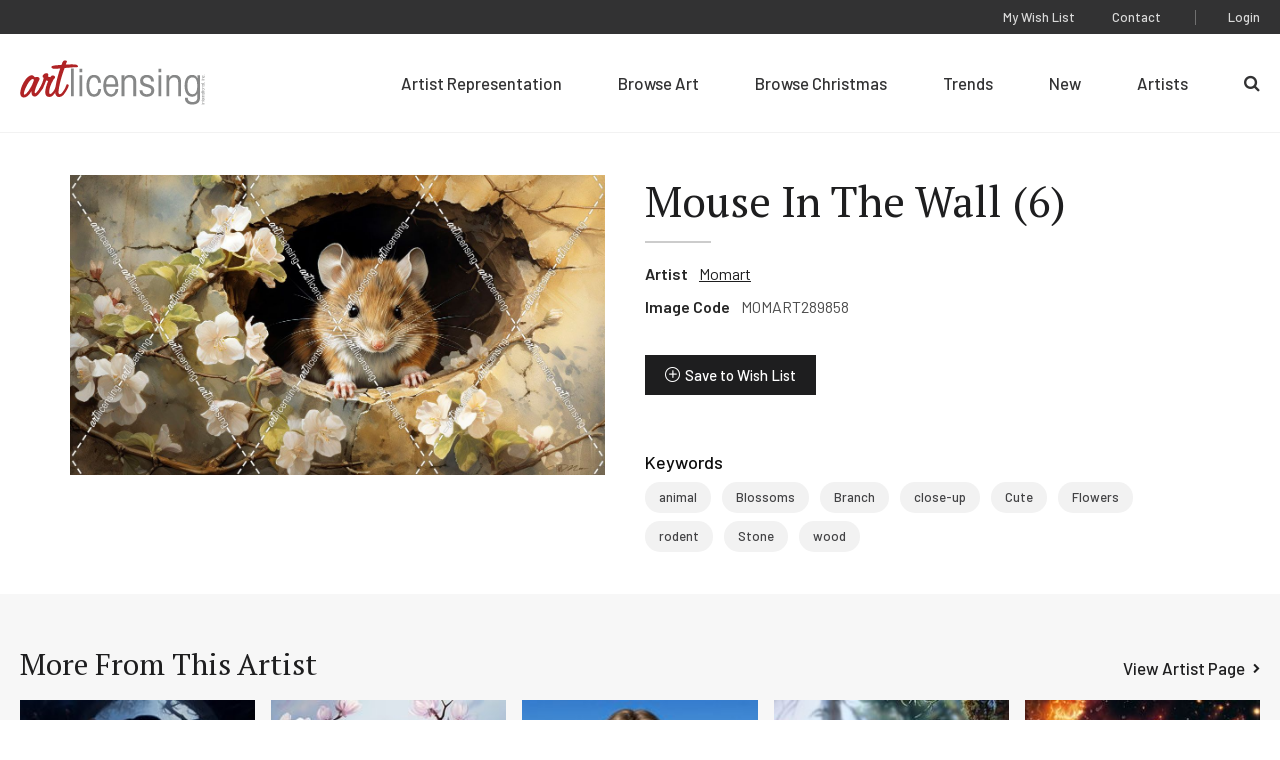

--- FILE ---
content_type: text/html; charset=utf-8
request_url: https://www.google.com/recaptcha/api2/anchor?ar=1&k=6LcQz4EdAAAAAE-L4rZq31BjdnbMecqPXptwairL&co=aHR0cHM6Ly93d3cuYXJ0bGljZW5zaW5nLmNvbTo0NDM.&hl=en&v=PoyoqOPhxBO7pBk68S4YbpHZ&size=invisible&anchor-ms=20000&execute-ms=30000&cb=5m27lts88tce
body_size: 48586
content:
<!DOCTYPE HTML><html dir="ltr" lang="en"><head><meta http-equiv="Content-Type" content="text/html; charset=UTF-8">
<meta http-equiv="X-UA-Compatible" content="IE=edge">
<title>reCAPTCHA</title>
<style type="text/css">
/* cyrillic-ext */
@font-face {
  font-family: 'Roboto';
  font-style: normal;
  font-weight: 400;
  font-stretch: 100%;
  src: url(//fonts.gstatic.com/s/roboto/v48/KFO7CnqEu92Fr1ME7kSn66aGLdTylUAMa3GUBHMdazTgWw.woff2) format('woff2');
  unicode-range: U+0460-052F, U+1C80-1C8A, U+20B4, U+2DE0-2DFF, U+A640-A69F, U+FE2E-FE2F;
}
/* cyrillic */
@font-face {
  font-family: 'Roboto';
  font-style: normal;
  font-weight: 400;
  font-stretch: 100%;
  src: url(//fonts.gstatic.com/s/roboto/v48/KFO7CnqEu92Fr1ME7kSn66aGLdTylUAMa3iUBHMdazTgWw.woff2) format('woff2');
  unicode-range: U+0301, U+0400-045F, U+0490-0491, U+04B0-04B1, U+2116;
}
/* greek-ext */
@font-face {
  font-family: 'Roboto';
  font-style: normal;
  font-weight: 400;
  font-stretch: 100%;
  src: url(//fonts.gstatic.com/s/roboto/v48/KFO7CnqEu92Fr1ME7kSn66aGLdTylUAMa3CUBHMdazTgWw.woff2) format('woff2');
  unicode-range: U+1F00-1FFF;
}
/* greek */
@font-face {
  font-family: 'Roboto';
  font-style: normal;
  font-weight: 400;
  font-stretch: 100%;
  src: url(//fonts.gstatic.com/s/roboto/v48/KFO7CnqEu92Fr1ME7kSn66aGLdTylUAMa3-UBHMdazTgWw.woff2) format('woff2');
  unicode-range: U+0370-0377, U+037A-037F, U+0384-038A, U+038C, U+038E-03A1, U+03A3-03FF;
}
/* math */
@font-face {
  font-family: 'Roboto';
  font-style: normal;
  font-weight: 400;
  font-stretch: 100%;
  src: url(//fonts.gstatic.com/s/roboto/v48/KFO7CnqEu92Fr1ME7kSn66aGLdTylUAMawCUBHMdazTgWw.woff2) format('woff2');
  unicode-range: U+0302-0303, U+0305, U+0307-0308, U+0310, U+0312, U+0315, U+031A, U+0326-0327, U+032C, U+032F-0330, U+0332-0333, U+0338, U+033A, U+0346, U+034D, U+0391-03A1, U+03A3-03A9, U+03B1-03C9, U+03D1, U+03D5-03D6, U+03F0-03F1, U+03F4-03F5, U+2016-2017, U+2034-2038, U+203C, U+2040, U+2043, U+2047, U+2050, U+2057, U+205F, U+2070-2071, U+2074-208E, U+2090-209C, U+20D0-20DC, U+20E1, U+20E5-20EF, U+2100-2112, U+2114-2115, U+2117-2121, U+2123-214F, U+2190, U+2192, U+2194-21AE, U+21B0-21E5, U+21F1-21F2, U+21F4-2211, U+2213-2214, U+2216-22FF, U+2308-230B, U+2310, U+2319, U+231C-2321, U+2336-237A, U+237C, U+2395, U+239B-23B7, U+23D0, U+23DC-23E1, U+2474-2475, U+25AF, U+25B3, U+25B7, U+25BD, U+25C1, U+25CA, U+25CC, U+25FB, U+266D-266F, U+27C0-27FF, U+2900-2AFF, U+2B0E-2B11, U+2B30-2B4C, U+2BFE, U+3030, U+FF5B, U+FF5D, U+1D400-1D7FF, U+1EE00-1EEFF;
}
/* symbols */
@font-face {
  font-family: 'Roboto';
  font-style: normal;
  font-weight: 400;
  font-stretch: 100%;
  src: url(//fonts.gstatic.com/s/roboto/v48/KFO7CnqEu92Fr1ME7kSn66aGLdTylUAMaxKUBHMdazTgWw.woff2) format('woff2');
  unicode-range: U+0001-000C, U+000E-001F, U+007F-009F, U+20DD-20E0, U+20E2-20E4, U+2150-218F, U+2190, U+2192, U+2194-2199, U+21AF, U+21E6-21F0, U+21F3, U+2218-2219, U+2299, U+22C4-22C6, U+2300-243F, U+2440-244A, U+2460-24FF, U+25A0-27BF, U+2800-28FF, U+2921-2922, U+2981, U+29BF, U+29EB, U+2B00-2BFF, U+4DC0-4DFF, U+FFF9-FFFB, U+10140-1018E, U+10190-1019C, U+101A0, U+101D0-101FD, U+102E0-102FB, U+10E60-10E7E, U+1D2C0-1D2D3, U+1D2E0-1D37F, U+1F000-1F0FF, U+1F100-1F1AD, U+1F1E6-1F1FF, U+1F30D-1F30F, U+1F315, U+1F31C, U+1F31E, U+1F320-1F32C, U+1F336, U+1F378, U+1F37D, U+1F382, U+1F393-1F39F, U+1F3A7-1F3A8, U+1F3AC-1F3AF, U+1F3C2, U+1F3C4-1F3C6, U+1F3CA-1F3CE, U+1F3D4-1F3E0, U+1F3ED, U+1F3F1-1F3F3, U+1F3F5-1F3F7, U+1F408, U+1F415, U+1F41F, U+1F426, U+1F43F, U+1F441-1F442, U+1F444, U+1F446-1F449, U+1F44C-1F44E, U+1F453, U+1F46A, U+1F47D, U+1F4A3, U+1F4B0, U+1F4B3, U+1F4B9, U+1F4BB, U+1F4BF, U+1F4C8-1F4CB, U+1F4D6, U+1F4DA, U+1F4DF, U+1F4E3-1F4E6, U+1F4EA-1F4ED, U+1F4F7, U+1F4F9-1F4FB, U+1F4FD-1F4FE, U+1F503, U+1F507-1F50B, U+1F50D, U+1F512-1F513, U+1F53E-1F54A, U+1F54F-1F5FA, U+1F610, U+1F650-1F67F, U+1F687, U+1F68D, U+1F691, U+1F694, U+1F698, U+1F6AD, U+1F6B2, U+1F6B9-1F6BA, U+1F6BC, U+1F6C6-1F6CF, U+1F6D3-1F6D7, U+1F6E0-1F6EA, U+1F6F0-1F6F3, U+1F6F7-1F6FC, U+1F700-1F7FF, U+1F800-1F80B, U+1F810-1F847, U+1F850-1F859, U+1F860-1F887, U+1F890-1F8AD, U+1F8B0-1F8BB, U+1F8C0-1F8C1, U+1F900-1F90B, U+1F93B, U+1F946, U+1F984, U+1F996, U+1F9E9, U+1FA00-1FA6F, U+1FA70-1FA7C, U+1FA80-1FA89, U+1FA8F-1FAC6, U+1FACE-1FADC, U+1FADF-1FAE9, U+1FAF0-1FAF8, U+1FB00-1FBFF;
}
/* vietnamese */
@font-face {
  font-family: 'Roboto';
  font-style: normal;
  font-weight: 400;
  font-stretch: 100%;
  src: url(//fonts.gstatic.com/s/roboto/v48/KFO7CnqEu92Fr1ME7kSn66aGLdTylUAMa3OUBHMdazTgWw.woff2) format('woff2');
  unicode-range: U+0102-0103, U+0110-0111, U+0128-0129, U+0168-0169, U+01A0-01A1, U+01AF-01B0, U+0300-0301, U+0303-0304, U+0308-0309, U+0323, U+0329, U+1EA0-1EF9, U+20AB;
}
/* latin-ext */
@font-face {
  font-family: 'Roboto';
  font-style: normal;
  font-weight: 400;
  font-stretch: 100%;
  src: url(//fonts.gstatic.com/s/roboto/v48/KFO7CnqEu92Fr1ME7kSn66aGLdTylUAMa3KUBHMdazTgWw.woff2) format('woff2');
  unicode-range: U+0100-02BA, U+02BD-02C5, U+02C7-02CC, U+02CE-02D7, U+02DD-02FF, U+0304, U+0308, U+0329, U+1D00-1DBF, U+1E00-1E9F, U+1EF2-1EFF, U+2020, U+20A0-20AB, U+20AD-20C0, U+2113, U+2C60-2C7F, U+A720-A7FF;
}
/* latin */
@font-face {
  font-family: 'Roboto';
  font-style: normal;
  font-weight: 400;
  font-stretch: 100%;
  src: url(//fonts.gstatic.com/s/roboto/v48/KFO7CnqEu92Fr1ME7kSn66aGLdTylUAMa3yUBHMdazQ.woff2) format('woff2');
  unicode-range: U+0000-00FF, U+0131, U+0152-0153, U+02BB-02BC, U+02C6, U+02DA, U+02DC, U+0304, U+0308, U+0329, U+2000-206F, U+20AC, U+2122, U+2191, U+2193, U+2212, U+2215, U+FEFF, U+FFFD;
}
/* cyrillic-ext */
@font-face {
  font-family: 'Roboto';
  font-style: normal;
  font-weight: 500;
  font-stretch: 100%;
  src: url(//fonts.gstatic.com/s/roboto/v48/KFO7CnqEu92Fr1ME7kSn66aGLdTylUAMa3GUBHMdazTgWw.woff2) format('woff2');
  unicode-range: U+0460-052F, U+1C80-1C8A, U+20B4, U+2DE0-2DFF, U+A640-A69F, U+FE2E-FE2F;
}
/* cyrillic */
@font-face {
  font-family: 'Roboto';
  font-style: normal;
  font-weight: 500;
  font-stretch: 100%;
  src: url(//fonts.gstatic.com/s/roboto/v48/KFO7CnqEu92Fr1ME7kSn66aGLdTylUAMa3iUBHMdazTgWw.woff2) format('woff2');
  unicode-range: U+0301, U+0400-045F, U+0490-0491, U+04B0-04B1, U+2116;
}
/* greek-ext */
@font-face {
  font-family: 'Roboto';
  font-style: normal;
  font-weight: 500;
  font-stretch: 100%;
  src: url(//fonts.gstatic.com/s/roboto/v48/KFO7CnqEu92Fr1ME7kSn66aGLdTylUAMa3CUBHMdazTgWw.woff2) format('woff2');
  unicode-range: U+1F00-1FFF;
}
/* greek */
@font-face {
  font-family: 'Roboto';
  font-style: normal;
  font-weight: 500;
  font-stretch: 100%;
  src: url(//fonts.gstatic.com/s/roboto/v48/KFO7CnqEu92Fr1ME7kSn66aGLdTylUAMa3-UBHMdazTgWw.woff2) format('woff2');
  unicode-range: U+0370-0377, U+037A-037F, U+0384-038A, U+038C, U+038E-03A1, U+03A3-03FF;
}
/* math */
@font-face {
  font-family: 'Roboto';
  font-style: normal;
  font-weight: 500;
  font-stretch: 100%;
  src: url(//fonts.gstatic.com/s/roboto/v48/KFO7CnqEu92Fr1ME7kSn66aGLdTylUAMawCUBHMdazTgWw.woff2) format('woff2');
  unicode-range: U+0302-0303, U+0305, U+0307-0308, U+0310, U+0312, U+0315, U+031A, U+0326-0327, U+032C, U+032F-0330, U+0332-0333, U+0338, U+033A, U+0346, U+034D, U+0391-03A1, U+03A3-03A9, U+03B1-03C9, U+03D1, U+03D5-03D6, U+03F0-03F1, U+03F4-03F5, U+2016-2017, U+2034-2038, U+203C, U+2040, U+2043, U+2047, U+2050, U+2057, U+205F, U+2070-2071, U+2074-208E, U+2090-209C, U+20D0-20DC, U+20E1, U+20E5-20EF, U+2100-2112, U+2114-2115, U+2117-2121, U+2123-214F, U+2190, U+2192, U+2194-21AE, U+21B0-21E5, U+21F1-21F2, U+21F4-2211, U+2213-2214, U+2216-22FF, U+2308-230B, U+2310, U+2319, U+231C-2321, U+2336-237A, U+237C, U+2395, U+239B-23B7, U+23D0, U+23DC-23E1, U+2474-2475, U+25AF, U+25B3, U+25B7, U+25BD, U+25C1, U+25CA, U+25CC, U+25FB, U+266D-266F, U+27C0-27FF, U+2900-2AFF, U+2B0E-2B11, U+2B30-2B4C, U+2BFE, U+3030, U+FF5B, U+FF5D, U+1D400-1D7FF, U+1EE00-1EEFF;
}
/* symbols */
@font-face {
  font-family: 'Roboto';
  font-style: normal;
  font-weight: 500;
  font-stretch: 100%;
  src: url(//fonts.gstatic.com/s/roboto/v48/KFO7CnqEu92Fr1ME7kSn66aGLdTylUAMaxKUBHMdazTgWw.woff2) format('woff2');
  unicode-range: U+0001-000C, U+000E-001F, U+007F-009F, U+20DD-20E0, U+20E2-20E4, U+2150-218F, U+2190, U+2192, U+2194-2199, U+21AF, U+21E6-21F0, U+21F3, U+2218-2219, U+2299, U+22C4-22C6, U+2300-243F, U+2440-244A, U+2460-24FF, U+25A0-27BF, U+2800-28FF, U+2921-2922, U+2981, U+29BF, U+29EB, U+2B00-2BFF, U+4DC0-4DFF, U+FFF9-FFFB, U+10140-1018E, U+10190-1019C, U+101A0, U+101D0-101FD, U+102E0-102FB, U+10E60-10E7E, U+1D2C0-1D2D3, U+1D2E0-1D37F, U+1F000-1F0FF, U+1F100-1F1AD, U+1F1E6-1F1FF, U+1F30D-1F30F, U+1F315, U+1F31C, U+1F31E, U+1F320-1F32C, U+1F336, U+1F378, U+1F37D, U+1F382, U+1F393-1F39F, U+1F3A7-1F3A8, U+1F3AC-1F3AF, U+1F3C2, U+1F3C4-1F3C6, U+1F3CA-1F3CE, U+1F3D4-1F3E0, U+1F3ED, U+1F3F1-1F3F3, U+1F3F5-1F3F7, U+1F408, U+1F415, U+1F41F, U+1F426, U+1F43F, U+1F441-1F442, U+1F444, U+1F446-1F449, U+1F44C-1F44E, U+1F453, U+1F46A, U+1F47D, U+1F4A3, U+1F4B0, U+1F4B3, U+1F4B9, U+1F4BB, U+1F4BF, U+1F4C8-1F4CB, U+1F4D6, U+1F4DA, U+1F4DF, U+1F4E3-1F4E6, U+1F4EA-1F4ED, U+1F4F7, U+1F4F9-1F4FB, U+1F4FD-1F4FE, U+1F503, U+1F507-1F50B, U+1F50D, U+1F512-1F513, U+1F53E-1F54A, U+1F54F-1F5FA, U+1F610, U+1F650-1F67F, U+1F687, U+1F68D, U+1F691, U+1F694, U+1F698, U+1F6AD, U+1F6B2, U+1F6B9-1F6BA, U+1F6BC, U+1F6C6-1F6CF, U+1F6D3-1F6D7, U+1F6E0-1F6EA, U+1F6F0-1F6F3, U+1F6F7-1F6FC, U+1F700-1F7FF, U+1F800-1F80B, U+1F810-1F847, U+1F850-1F859, U+1F860-1F887, U+1F890-1F8AD, U+1F8B0-1F8BB, U+1F8C0-1F8C1, U+1F900-1F90B, U+1F93B, U+1F946, U+1F984, U+1F996, U+1F9E9, U+1FA00-1FA6F, U+1FA70-1FA7C, U+1FA80-1FA89, U+1FA8F-1FAC6, U+1FACE-1FADC, U+1FADF-1FAE9, U+1FAF0-1FAF8, U+1FB00-1FBFF;
}
/* vietnamese */
@font-face {
  font-family: 'Roboto';
  font-style: normal;
  font-weight: 500;
  font-stretch: 100%;
  src: url(//fonts.gstatic.com/s/roboto/v48/KFO7CnqEu92Fr1ME7kSn66aGLdTylUAMa3OUBHMdazTgWw.woff2) format('woff2');
  unicode-range: U+0102-0103, U+0110-0111, U+0128-0129, U+0168-0169, U+01A0-01A1, U+01AF-01B0, U+0300-0301, U+0303-0304, U+0308-0309, U+0323, U+0329, U+1EA0-1EF9, U+20AB;
}
/* latin-ext */
@font-face {
  font-family: 'Roboto';
  font-style: normal;
  font-weight: 500;
  font-stretch: 100%;
  src: url(//fonts.gstatic.com/s/roboto/v48/KFO7CnqEu92Fr1ME7kSn66aGLdTylUAMa3KUBHMdazTgWw.woff2) format('woff2');
  unicode-range: U+0100-02BA, U+02BD-02C5, U+02C7-02CC, U+02CE-02D7, U+02DD-02FF, U+0304, U+0308, U+0329, U+1D00-1DBF, U+1E00-1E9F, U+1EF2-1EFF, U+2020, U+20A0-20AB, U+20AD-20C0, U+2113, U+2C60-2C7F, U+A720-A7FF;
}
/* latin */
@font-face {
  font-family: 'Roboto';
  font-style: normal;
  font-weight: 500;
  font-stretch: 100%;
  src: url(//fonts.gstatic.com/s/roboto/v48/KFO7CnqEu92Fr1ME7kSn66aGLdTylUAMa3yUBHMdazQ.woff2) format('woff2');
  unicode-range: U+0000-00FF, U+0131, U+0152-0153, U+02BB-02BC, U+02C6, U+02DA, U+02DC, U+0304, U+0308, U+0329, U+2000-206F, U+20AC, U+2122, U+2191, U+2193, U+2212, U+2215, U+FEFF, U+FFFD;
}
/* cyrillic-ext */
@font-face {
  font-family: 'Roboto';
  font-style: normal;
  font-weight: 900;
  font-stretch: 100%;
  src: url(//fonts.gstatic.com/s/roboto/v48/KFO7CnqEu92Fr1ME7kSn66aGLdTylUAMa3GUBHMdazTgWw.woff2) format('woff2');
  unicode-range: U+0460-052F, U+1C80-1C8A, U+20B4, U+2DE0-2DFF, U+A640-A69F, U+FE2E-FE2F;
}
/* cyrillic */
@font-face {
  font-family: 'Roboto';
  font-style: normal;
  font-weight: 900;
  font-stretch: 100%;
  src: url(//fonts.gstatic.com/s/roboto/v48/KFO7CnqEu92Fr1ME7kSn66aGLdTylUAMa3iUBHMdazTgWw.woff2) format('woff2');
  unicode-range: U+0301, U+0400-045F, U+0490-0491, U+04B0-04B1, U+2116;
}
/* greek-ext */
@font-face {
  font-family: 'Roboto';
  font-style: normal;
  font-weight: 900;
  font-stretch: 100%;
  src: url(//fonts.gstatic.com/s/roboto/v48/KFO7CnqEu92Fr1ME7kSn66aGLdTylUAMa3CUBHMdazTgWw.woff2) format('woff2');
  unicode-range: U+1F00-1FFF;
}
/* greek */
@font-face {
  font-family: 'Roboto';
  font-style: normal;
  font-weight: 900;
  font-stretch: 100%;
  src: url(//fonts.gstatic.com/s/roboto/v48/KFO7CnqEu92Fr1ME7kSn66aGLdTylUAMa3-UBHMdazTgWw.woff2) format('woff2');
  unicode-range: U+0370-0377, U+037A-037F, U+0384-038A, U+038C, U+038E-03A1, U+03A3-03FF;
}
/* math */
@font-face {
  font-family: 'Roboto';
  font-style: normal;
  font-weight: 900;
  font-stretch: 100%;
  src: url(//fonts.gstatic.com/s/roboto/v48/KFO7CnqEu92Fr1ME7kSn66aGLdTylUAMawCUBHMdazTgWw.woff2) format('woff2');
  unicode-range: U+0302-0303, U+0305, U+0307-0308, U+0310, U+0312, U+0315, U+031A, U+0326-0327, U+032C, U+032F-0330, U+0332-0333, U+0338, U+033A, U+0346, U+034D, U+0391-03A1, U+03A3-03A9, U+03B1-03C9, U+03D1, U+03D5-03D6, U+03F0-03F1, U+03F4-03F5, U+2016-2017, U+2034-2038, U+203C, U+2040, U+2043, U+2047, U+2050, U+2057, U+205F, U+2070-2071, U+2074-208E, U+2090-209C, U+20D0-20DC, U+20E1, U+20E5-20EF, U+2100-2112, U+2114-2115, U+2117-2121, U+2123-214F, U+2190, U+2192, U+2194-21AE, U+21B0-21E5, U+21F1-21F2, U+21F4-2211, U+2213-2214, U+2216-22FF, U+2308-230B, U+2310, U+2319, U+231C-2321, U+2336-237A, U+237C, U+2395, U+239B-23B7, U+23D0, U+23DC-23E1, U+2474-2475, U+25AF, U+25B3, U+25B7, U+25BD, U+25C1, U+25CA, U+25CC, U+25FB, U+266D-266F, U+27C0-27FF, U+2900-2AFF, U+2B0E-2B11, U+2B30-2B4C, U+2BFE, U+3030, U+FF5B, U+FF5D, U+1D400-1D7FF, U+1EE00-1EEFF;
}
/* symbols */
@font-face {
  font-family: 'Roboto';
  font-style: normal;
  font-weight: 900;
  font-stretch: 100%;
  src: url(//fonts.gstatic.com/s/roboto/v48/KFO7CnqEu92Fr1ME7kSn66aGLdTylUAMaxKUBHMdazTgWw.woff2) format('woff2');
  unicode-range: U+0001-000C, U+000E-001F, U+007F-009F, U+20DD-20E0, U+20E2-20E4, U+2150-218F, U+2190, U+2192, U+2194-2199, U+21AF, U+21E6-21F0, U+21F3, U+2218-2219, U+2299, U+22C4-22C6, U+2300-243F, U+2440-244A, U+2460-24FF, U+25A0-27BF, U+2800-28FF, U+2921-2922, U+2981, U+29BF, U+29EB, U+2B00-2BFF, U+4DC0-4DFF, U+FFF9-FFFB, U+10140-1018E, U+10190-1019C, U+101A0, U+101D0-101FD, U+102E0-102FB, U+10E60-10E7E, U+1D2C0-1D2D3, U+1D2E0-1D37F, U+1F000-1F0FF, U+1F100-1F1AD, U+1F1E6-1F1FF, U+1F30D-1F30F, U+1F315, U+1F31C, U+1F31E, U+1F320-1F32C, U+1F336, U+1F378, U+1F37D, U+1F382, U+1F393-1F39F, U+1F3A7-1F3A8, U+1F3AC-1F3AF, U+1F3C2, U+1F3C4-1F3C6, U+1F3CA-1F3CE, U+1F3D4-1F3E0, U+1F3ED, U+1F3F1-1F3F3, U+1F3F5-1F3F7, U+1F408, U+1F415, U+1F41F, U+1F426, U+1F43F, U+1F441-1F442, U+1F444, U+1F446-1F449, U+1F44C-1F44E, U+1F453, U+1F46A, U+1F47D, U+1F4A3, U+1F4B0, U+1F4B3, U+1F4B9, U+1F4BB, U+1F4BF, U+1F4C8-1F4CB, U+1F4D6, U+1F4DA, U+1F4DF, U+1F4E3-1F4E6, U+1F4EA-1F4ED, U+1F4F7, U+1F4F9-1F4FB, U+1F4FD-1F4FE, U+1F503, U+1F507-1F50B, U+1F50D, U+1F512-1F513, U+1F53E-1F54A, U+1F54F-1F5FA, U+1F610, U+1F650-1F67F, U+1F687, U+1F68D, U+1F691, U+1F694, U+1F698, U+1F6AD, U+1F6B2, U+1F6B9-1F6BA, U+1F6BC, U+1F6C6-1F6CF, U+1F6D3-1F6D7, U+1F6E0-1F6EA, U+1F6F0-1F6F3, U+1F6F7-1F6FC, U+1F700-1F7FF, U+1F800-1F80B, U+1F810-1F847, U+1F850-1F859, U+1F860-1F887, U+1F890-1F8AD, U+1F8B0-1F8BB, U+1F8C0-1F8C1, U+1F900-1F90B, U+1F93B, U+1F946, U+1F984, U+1F996, U+1F9E9, U+1FA00-1FA6F, U+1FA70-1FA7C, U+1FA80-1FA89, U+1FA8F-1FAC6, U+1FACE-1FADC, U+1FADF-1FAE9, U+1FAF0-1FAF8, U+1FB00-1FBFF;
}
/* vietnamese */
@font-face {
  font-family: 'Roboto';
  font-style: normal;
  font-weight: 900;
  font-stretch: 100%;
  src: url(//fonts.gstatic.com/s/roboto/v48/KFO7CnqEu92Fr1ME7kSn66aGLdTylUAMa3OUBHMdazTgWw.woff2) format('woff2');
  unicode-range: U+0102-0103, U+0110-0111, U+0128-0129, U+0168-0169, U+01A0-01A1, U+01AF-01B0, U+0300-0301, U+0303-0304, U+0308-0309, U+0323, U+0329, U+1EA0-1EF9, U+20AB;
}
/* latin-ext */
@font-face {
  font-family: 'Roboto';
  font-style: normal;
  font-weight: 900;
  font-stretch: 100%;
  src: url(//fonts.gstatic.com/s/roboto/v48/KFO7CnqEu92Fr1ME7kSn66aGLdTylUAMa3KUBHMdazTgWw.woff2) format('woff2');
  unicode-range: U+0100-02BA, U+02BD-02C5, U+02C7-02CC, U+02CE-02D7, U+02DD-02FF, U+0304, U+0308, U+0329, U+1D00-1DBF, U+1E00-1E9F, U+1EF2-1EFF, U+2020, U+20A0-20AB, U+20AD-20C0, U+2113, U+2C60-2C7F, U+A720-A7FF;
}
/* latin */
@font-face {
  font-family: 'Roboto';
  font-style: normal;
  font-weight: 900;
  font-stretch: 100%;
  src: url(//fonts.gstatic.com/s/roboto/v48/KFO7CnqEu92Fr1ME7kSn66aGLdTylUAMa3yUBHMdazQ.woff2) format('woff2');
  unicode-range: U+0000-00FF, U+0131, U+0152-0153, U+02BB-02BC, U+02C6, U+02DA, U+02DC, U+0304, U+0308, U+0329, U+2000-206F, U+20AC, U+2122, U+2191, U+2193, U+2212, U+2215, U+FEFF, U+FFFD;
}

</style>
<link rel="stylesheet" type="text/css" href="https://www.gstatic.com/recaptcha/releases/PoyoqOPhxBO7pBk68S4YbpHZ/styles__ltr.css">
<script nonce="k4AyRk0frMDmH276n__0vQ" type="text/javascript">window['__recaptcha_api'] = 'https://www.google.com/recaptcha/api2/';</script>
<script type="text/javascript" src="https://www.gstatic.com/recaptcha/releases/PoyoqOPhxBO7pBk68S4YbpHZ/recaptcha__en.js" nonce="k4AyRk0frMDmH276n__0vQ">
      
    </script></head>
<body><div id="rc-anchor-alert" class="rc-anchor-alert"></div>
<input type="hidden" id="recaptcha-token" value="[base64]">
<script type="text/javascript" nonce="k4AyRk0frMDmH276n__0vQ">
      recaptcha.anchor.Main.init("[\x22ainput\x22,[\x22bgdata\x22,\x22\x22,\[base64]/[base64]/MjU1Ong/[base64]/[base64]/[base64]/[base64]/[base64]/[base64]/[base64]/[base64]/[base64]/[base64]/[base64]/[base64]/[base64]/[base64]/[base64]\\u003d\x22,\[base64]\\u003d\\u003d\x22,\[base64]/[base64]/Di8KZwqjDqVBjGADCpMKMKsK+IcOZw5vChwMIw7UnTkPDjWQuwpPCiAQYw77DnSjCmcO9XMKhw7INw5JewqMCwoJcwqdZw7LCgRoBAsOFTsOwCDfConXCggQZSjQ2wq8hw4Epw55ow6xXw5jCt8KRacKpwr7CvTVCw7g6wpnCnj0kwp9uw6jCvcO/[base64]/ClsOkEMKUW3DCnsKXLQ0PAMO7fmbCmMOKesKfwp3CljxewrfCtForKcOdIsOtZlkzwrzDtgpDw7kMFgg8CEISGMKDVlo0w70Dw6nCoQIodwTCjzzCksK1RmAWw4BTwqpiP8OKFVByw5LDlcKEw64Cw6/DinHDmMOtPRocfyodw54HQsK3w4PDhBs3w47CpSwERS3DgMOxw5HCiMOvwogzwq/DnidhwpbCvMOML8Khwp4dwqbDgDPDqcOtAjthPsKbwoUYcUcBw4AkEVIQIcOKGcOlw5TDjcO1BC0SZBwfH8K9w7xowq9iGRvCswgBw6/Dj0Iyw7kXw4rCkGoLeUbCrcO2w65CHcOSwp7Dv1jDhMOJwoXCu8OEWsOww7LCon4ZwpR/dsKvw47DlMOLM1E7wpfDvH/Cs8KqMDvDqcOPw7LDp8OBwq/[base64]/wpFiC8KnTsOZw6PCl8Kaw7/DhAsKZsK5NFLCoWJ4PytZwrh/[base64]/DusKMTMO6dsKaCxhiIMOEw4zCiDEOwqfDjGkyw5YZw5PDrjh+YsKHAMOLH8OKZ8KJw6oLFcKAKS/DscO1CcKRw5ALXmbDl8O4w4/DvDvCq1gnd1NcKGsywrvDoELDuzjCq8OhI0TDkgfDqUnCoQvCkcKkwpgDw6cxclkawovClkt0w6bDrMOFwp7DsQE3w6bDlUoxZHR6w4xMb8KCwp3CoE/[base64]/CucKiHcKuw5zDm2/DlMK4LMOzRcOOX0snw4V+ScONPsKOIcOpw7LDtS7DusK/w6U0LcONJWnDlHl/wrw4Y8OjHAZLU8OVwq59C3XCj1PDv1vChCTCjWpgwqgnw4LDmj3CpyUJwoxLw5vCuQ7DsMO3TW/[base64]/[base64]/[base64]/DsXB5wp7Ck8OUMTnCkE/[base64]/Do0BUwpXDpsOlVw3Co8ORw6rDn1TClzzCv8Krw6fCgsOPw4xLXMKkwrHDlkLDoljDtVrCoxI8wo80w5rCkUrDrTZlMMObTsOvwqdMw70wGQLCqEtmwol5XMK9bVEbw4V4wqsIw5Ilw6zCn8Oyw4XDtcOTw7kAw7Ngw6/DoMKoQwzDqMOQK8OPwp9JTcKkfl41w6Ngw7XDlMO6BVA7wrYNw7/DhxJCw4AOGCpcPsKrIwnCn8K8wqvDpH/Cty4LQXs8LMOFRsOewr7CuBUDaHXCjsOJK8O0ZnhjJj9Tw5TDjlMrCSkAwp/DlcKfw59RwqXDrGM2bi80w5nDqgYzwrnDkMOuw5wVw640DHHCqMOLRcObw6U5e8KVw4dOdC3Dj8O/RMOLVMODfTfCnU3CpibDvH3DvsKKXcKkIcOtMUfDsQDDvFPDl8O5wpTCqsK/[base64]/Dsw/DpMKGwqMAw5c6X8Knw6DCl3HDk8Obw4PDlMO7PDzDksONw5jDoi7CtMOcfjrClVYrwpTCuMORwr0XGMO3w4DCs2Btw51Qw5HCtMKUYsOkJhDCgcKNcFjDiiQwworCgkENwq9ow4YmdFLDn05vw6ZOwqUbwohzwr5owp45Pm/CixHCgcKpw6fDtsKzw6xYw5dWwoplwrDCgMOqKRk4w60awqIbwrvCjB3DsMOkd8Kec23CnGhKasOAVnNUf8KFwr/DlybCpyEKw4dLwqfDjsKSwpckbsOdw6low5sGNTImw6JFDn4Rw5bDuC/DmsKZScO7BsKiJCk5Aj5RwoXDjcKwwr5BBsKkwpo/w59Kw6zCosOEHTpvM0XCmsOFw5nDknvDm8OMVMKvFcKZWRjCj8KdWcO1IsK/RgLDtzQkUl7CtMOPKsKjw7XCgMKJL8OLw68/w60HwonDoAN+QSzDp3TCljZgOsOBWsKqfMO7N8KVDsKuwrIrw5/DsDvCkMOXH8OQwrzCqnvCo8OLw7o1V24gw4YZwoDCtB/[base64]/DoMO4wpl+NcOowoRYSMO9B8O6CcKpw4XDqcOocEfCljAPTnwiw4IDbMONXAZiZMOfwrLCisOTwr9fHcOSw4bClxYmwofDoMO0w4PDu8KlwpFTw7rCi3rDow/Dv8K6wo/CusOqwrXDs8ORwpLCv8KZQnwtOsKSwpJgwos5DUfCqnLCmcKwwpnDhsKYMsKhw4DChcO7JxEtElV1YcK7HMKdw4HDuUnDlxkJwoLDlsKSw7DDnH/[base64]/[base64]/DtsK0L23CqTATNEcxw7AKwoTDoTQPwphXOjnChXZ0w6/Dm3ZYw6PDiBLDmjY9fcOww7DDmCYBwpzDmyxzw48dYsK+VMKla8K5JcKONcKIPmVpw454w53DiAsJGic4wpzCksKzEBdBwqvDqUwhwqxzw7nDii/[base64]/ClUnCgVB2wrQpHcKGw4/DgMKpKsKiGVfDp8OKS8OhesKGX2HCv8OqwqLCiRnDuS1FwrAuQsKbwr4EwqvCscOoFBLCo8O7wp1fPzgHw58yeTt2w69dN8Oxwp3Dk8OST245STPCn8KuwprDkUjCqMKdCcK/[base64]/[base64]/CnVLDigV1woF1w6PDsMOmAcKHQXdcKcO5MsO7wog1wrJhBQLDiyV5BsKeVUDCnDHDp8OJwo81U8K1VMOtwpwMwrw2w6/Dmhtyw7oGwp9/a8OeCQF0w4fCmsKTKErDlMOzw4xTwrFRwoYGel3DlVfCuXLDjCURLgsla8K8NcKhw7kNKUXCiMKww6nCt8KnHFrDqBHCpsOrDsO/Cg/Cm8KIwpIIw6sUwoDDmXYrwqzClh/[base64]/DnMKsw4k7w47DnwHCtD8swqXDs3E5worCmcOnQ8KIwpvDkMKEFwI+wpLCtXg8NsOGwpACW8OMw74fRi9vD8OjaMKZFUTDux93wqldw6/[base64]/[base64]/[base64]/NcOiwo8TPcO5VhHCp8OqcFDDvCsfRkB2MnTCnMO9wpAHISbCl8K0UW/DvCLCnMKlw7N1IsORwpvCgcKjY8OSF3HDlsKPwpMmwqjCu8Kww5LDv3LCnE4pw6UXwqI6w5PDgcKxwonDscOLZsKGMsOUw5tTwr3DvcKww5oNw7vChAAdD8KFFMKcNAnCt8K/Gm/ClcOsw6scw5J4w4YxKcOVYsKbw60Pw47CkHDDicO1w4/CpsOoLRoxw6AtWsKqWsKfB8KEQMKgX33CqDs9wpzDisOKwrrCgBVDUcK4e34ZYMOPw75RwpRWNWDDpVd/wr8vwpDCscKUwqlVBcOCw7/DlMO3CDvDosKDw6oIwp9yw6wiY8KIw5lQwoB3IBLDjSjCmcKtw7wbw6www6nCq8KBC8OYDCLCpcKBAcOtPEzCrMKKNgjDgHhWTA3DmD7CuGRbQ8OLSMOiwq3DtcKiSMK1wqUWw7gIUXM8wqAmw4TCnsOdIcKnwpZjwoALEMKlwqLCu8K3wr8jOcKsw54lwqPCuU/CucKpwp3Cq8K+w5puNsKGRcK5wq3DtD3CqMKawrIaPjAmS2TCj8K7ZBkhd8KYe2nDjMOHwpvDtQErw77DgVvCt0bCmh9uNcKAwrbDrWtHwojCqwJPwpLCmk/CtMKSBExnwoLCu8KmwonDmVTCk8OsB8O2VzMQDBdAV8O6wovDl1h6YQTDrsOawr7DtcO9R8Klw58DXhHCjMKBZw1Aw6/[base64]/[base64]/[base64]/[base64]/[base64]/DoMKOPUwMw77Ck8Krw5DCl8OIwpfCmlMYwrPCrjXCpcOXGlJDQz8ZwpTDicOrw4jCnsKPw4EpaSxWf34lwrjCvXDDsXjChsO8w7DDlsK2VEDDnWzCqMOBw4TDhcORw4EkDDnCkxUXOiHCl8OuBE/Cn0/Cp8OxwrHCuw0fcy5Mw4bDjmjCgEhILkxFw5TDqh9+VzhHTMKCc8KQPyLDkMKibMO8w7Y7REZ/w7DCi8OwOMKnKgkRPMOlw7zCkTLCrXpmwrDDtcOLw57DssONw63CmsKcwo4Gw7fCrsKdEsKCwojCjAh9wpsUUHXDvsK1w7PDksK0AcOAfEnDmsO5UQLDjkfDpMKbw6c2D8K+w5/Dt3zCosKoUi1mEsKTTcO3wpzDj8Kjw780wqjDvD4gw6TCscK8w5heSMOQbcOjMQnCjcKHUcKiwqkCahw/TsOSw5paw6whI8KEAcO7w4rCjSTDuMKmN8OGNUPDt8OZT8KGGsO4wpVewr3ChsOwWTYeUMKASz4Aw5FCw7VNVQokYMK4YxBvVMKnYSXDglzCpsKFw5Njw5jCsMKFw7nClMKcdFIRwqhgQ8KzGxvDvsKnwr80XxhlwpvClgDDtTQkfsOGwpV/[base64]/Du3kpw6LDiEbDtGLCvsKMB8Kla8O6w4zDoMObw5TCnMK6HcK8wq/Dm8KJwrVBw5ZRTigEFzQRXMOuBwXDm8KvIcKVw4FRUgYywo0NDMO/[base64]/CgMO/[base64]/[base64]/Dpmt2w57CtcOqEcK/woh2QcKYwq4Dw6UPw7XCjcOZwpI3e8Otw5TCkMKvw75Dwr/CpcO7w53DlmrDjmcMEQPDjkdUQ2l3CcO7UsKGw5smwptAw7jDlDAFw6Ikwq3DihPDv8KdwrbDqsOcPcOow7sKw7BjNHhRHMO8w6hPw6HDi8Oswp3Cvl7Di8O/EBoGYcK8KTprdgo0eRrDtTUxw6XCkE4gX8KOH8O3w5jCkRfCnlEnw40fS8OoTQYqwrRYP3jDkcOtw6Bkwo1xV3HDmUtZXsKnw49CAsOhEm7Cq8K7wp3DhB/DmcOkwr94w7lIcMOAasOWw6TCr8KqIDLCj8OXw5PCo8KVL2LCiQ3DpG9xwqQ/wrLCqMOybG3DuhTCq8ONCyDCmsOfwqhkNcOGw5oswpggHxond8KLKGXDo8OCw6xSw7LCg8KIw4gqMwbDnEXCnBZrw6APwq4HPCgOw7drUxzDtQwKw4LDosKdQRZXwq5vw4czw4TDgx/CiCPCiMOHw73Dg8KoACd/QcKfwpzDhC7Dig4ZFsOSH8OKwo0LGsOAw4PCkcKjwqHDjcOuFwtFaRPClAfCs8ORwrjChAUQw6PCqsOrKU7CqsK7ccO3PcOZwoXDljTCuSJFRHDCqC08wrzCgQpLeMK1G8KARXzDg2fCrXoIaMOyGcO4wp/CvFhpw7zCk8K9w7ldDS/Dp25EMz3DiBQUwpDDlH3CmCDCmDFXwooIwqjCvG1yAlIWWcKHP3IDNsO1w48JwqZiw5BNwphYXQzDvDVOCcO6csK3w4PCuMOnw4LCkXUvdsONw783c8OCLEcmVG9lwowOwpojwpPCkMO3ZcODw4nDlcKkYyE8DG/DjMOSwrkpw7Fmwp3DmhTCoMKTwpdUwpfCuivCo8OFEzoyPGXDo8OFWjc3w5XDkRPChMKdw603OBh+w7MiFcO5H8OrwrMtwoYcN8KNw5PCoMOkMsKcwp92MwrDtChDOMK/PQ7DpVxhwq/DlXsNw5RDYsKYZULCrzfDpMOceyjCgUoFwplVUMK+AsKzdU8bQknCoE/CtcK/dFDCvWvDpGBqC8Krw6Mcw4jCicKhTyJ9Bm0WRsOvw5HDtsOPwqzDq0w/w7xuaXXCosOCCV3Do8OEwo0sBMOLwpnCjQYidcK7OlTDnmzCscKeSCxmw7ZlZmvDsF8BwonColvCi0BzwoN5w67CqiQvTcK8AMK/wpciw541wooIwofDiMK0w7HDhibDvMOzXQHDvMOpDsK7SmvDtTcFwpMZZcKqw7/[base64]/RsKjV8Krwp4MWlbCswzDrsKGBMKcw4/DuxTCjk0Zw6HDl8O0wrvCqcKtHifChcOMw4lOBDzCi8KAew9AeizDq8K7VkhNcMKYfcKEcsKCw6bCosOIasOhXsOTwpkkC33CusO+wonChMOcw5dUwrLCrzlqCsOZIGjCicOuV3N4wq1Owqd4M8K+wrsIwqRXwpHCokDDk8KzfcKTwpVbwpA4w77Dpg5/w6HCqn/DhcOBw6JdRzpXwoLDt2YawoVVY8Orw5PCmkwyw5HDusOfLcK4WmHCvRDDsyRsw51uw5cwMcOCAz9/wpHDisOZwqXDlMKjwrfChsOsdsKObsK7w6XCvsKHwqvCrMKEd8Ogw4Y3w4VQJ8Oyw7DCrcKvwprDqcKOwoXCu01bw4rCsX5MEwjCky7Cv19RwqXChcKqWsOdwqbDrsK7woUPeWbDnQTCs8KcwqnCpy81wqAFQsONw5nCucOuw6/ChsKRL8OzBcK0w7jDosOxw4/CoybCpE4Yw7/CvgHCqnBfw5/CmUtUw4nDjX1tw4PCmD/DuTfDv8KsVMKpNsKXVsOvw4FpwrzDl0rCmMKpw6UFw6AiJC8pwrtZNlV8w6oewr5uw7Evw77CucOwY8O6wqXDgcKaDsOYPUBaH8KQbzrCr2zDpBvCjsKQJMOJTcO4wps7w6zCqmjCgsOywr/DgcODOkBIwpNmwqHDrsKUw5QLPGoJdcKOQA7CvMOcTUzDvsK6VsKfCnTDv21WccKvw4/DhzXDh8K0FH8Mwr1dwrk8w6FZO3cpwqxYw4LDgkJyJsOtO8KOwrtLLl8hOBDCsBYswprDgE/Dq8KjSlnDhsO6LMOow5LDpMOtKcOVFMOrNyDClMOxHA9Dw5gJQ8KVMMOfwrzDh387H07DrT8mw5ZKwr8sSChsM8Kwe8KawoQ8w74Aw59Db8Krwot4w7tOX8KXF8Kzwpcsw57CkMK1NyxmQy3DmMO/[base64]/CusKVEsOJw5huasOEBwTCqnTCusK+w4rCs2V7ScOew7UqKlISfEPCnMOka0/[base64]/[base64]/CucKVwo/DgsOUwp7DtMOTTGcdwqfDscKdwrM7F3rDtcOOShTDnsKcYV/Dl8OQw7gXf8OlRcOQwpcZa1rDpMKWw4nDkgPClsKsw5TCi1bDmsKrwpszeQJsH3p0w7jDrsOtQG/Dih9GCcOfw6lawqA1w5dEL1HCtcOvAHbCtMKHCsOHw4jCrG89wr/[base64]/[base64]/DrBXDpy0SYGNFNRIvwo55w4TCrsOPwp/Cr8OobsO7w5lGwpcNwqRCwqXCl8KYw4/DjMO7MsOKOAscDDNYV8KHw6JBw4Bxwr4awo/DkGECQgFSNsK5XMKzXHbDmMOrR2F6wonCicOlwrXCgkPDsEXCoMOHwrvClMKaw6kxwr/DncO+w7TCqSNCMsKVw6zDmcK5w5puRMOzw5zCkcOCwol+K8OdFArCkX0EwrzCt8O/Km/DtQN7wr96ag4fR3bCoMKHcjUnw6FQwrEecCBjbGgkw6bDq8OfwqRxwqJ8cWQPYsO/ExZoEcKcwpzClcKsRcO4YsKow7HCu8KuFsOzHcK9wpFPwrQ7wpvCu8Klw6MZwr5+w5DCn8K7B8KBYcK9WSzDssK/[base64]/[base64]/Dm0B0Vz4iPsOsw5hsw4bDhnLDqcKuK8OCcMOPaE97wqBlRCNkfE5Jw5kFw6PDlMK8D8OYwpfDkm/CqMOHe8O2w6gEw4QTw4B1V0JpOwPDuhYxIcK2wokPNXbDr8KwTEV+wq55X8O3T8OZRx15w6YVIMKBw7vCvsKRLTLDl8OAFywEw48zbhV6XMK8wo7CpU9zHsO5w5rClsKBwo/DlgrChcOlw7DDlsO9QsOpw5/DnsOaOsKaw6rCs8Kgw60+fcKywropw6HDkxBowr9fw6cewr0uYy/CmBVuw5w0RsOAc8OJVcKxw41VO8KOcMKmw5zCqsOHYcOewrbCrx9qez/CkS7CmRvCgsKAwrl+w6ktw48LGMKpwrdLw5lOCl/ChcOmw6HCpsOuwoXDtsOewqXDnU/CjsKJw450w4Ifw6/Ckm7CiS/CgggRc8Oiw6xjwrPDjRrCvTHCvSE1dnHClFnCsHIvwopZeWrCrsKow4LDtsO8w6Z1WcOldsOhB8OcAMK1wosQwoM7B8KMwplYw4XDtSFPBsKaTcK6JMKrET/CmMKdLRXDqsKFw53CqWDDvi4dXcOiw4nCnTo5Lxsuwq3DqMOLw5sqwpBAworCnzhrw7zDg8OpwogHGnDDg8K9I0lRFF7DuMK5w6Uyw6hROcK7VmrCqEs8QcKLw5PDjkMgEh4vw7jCtk5IwoMzw57Dgl7DmkM4NsKBVwbCjcKOwqstRgfDuR/[base64]/wqjCnB/CgQ5cw6QLwrEyMmUGw6rCpH/CkmjDssKIw79nw7IwUsOYw5srwpLDu8KPZ1LCnMOTFsKpEcKRwr/DucOlw6/CmDvDiRkIDzHCowpWIlfCk8OQw5QKwpXDtcKjwrLDihQ2wpQwN3jDjwk7wpXDi2HDhVxbwpzDs1fDtjHCmMOtw742XsO5NcKDw4TDmsKJcGYMw7nDv8OuCg4YasOBRzjDhgcnw4DDjE1aa8OjwqFJEi/DoFdow5LDtcO6wpcaw61Zwq/DocOmw7pKDHjChzp8wpxIw6DCsMOZVMK1w6LDhMKUBQ5Jw64NNsKHAj7Dk2p5cXDCr8K5Ux7DgcKjw4/DnWwAwrzCr8Kdw6YYw47CgsOuw5fCrMKgAsKaeUZkcMOrwrglXXPCssONwpHCv2PCucKIwpPCmsKRQxMPfR/DuCPCiMKMNR7DpAbCkgbDlsOHw55MwqZRwrrCocKKwoTDncKlJ23Cq8KXw7UAKjobwr19JMObP8KxJsKlwqwKw63DuMOCw71wUsKlwqfDvBIQwozCicO0fMKpwrYXK8OJZcKwXcO3c8Ozw7vDsVzDgsK/NsKFcxXCtkXDvn4owqFSwp3DsjbCiG/CqsK3dcOYcxnDh8OFJ8KyfMOtLUbCtMO3wrrDmntFAcOjPsKSw5vDgh/DjcO8w5fCpMKGRsKHw6zClMO1wqvDkAsQEsKFW8O7JyxMasOabhzCiRTDjcKMUcKXZMKXw63ClcKbPXfCjMKdwqHDiCRMwqjDrkUxHsO2eQx5w4nDvivDt8KDw7vChMOYwrUVKMOZw6DCqMKKSMK7wrogwoDCm8KkwrrCl8O0GxMkwq9LS3fDoEXDqV3CpAXDmU/[base64]/CmHPCtTQxwqzDgBvCrsKQQV3Dm8OOUWLDksKeJHJyw47DvsO+wqzDp8OEAFI4RMKBwpoKNFYhw6cjI8OKbsKQw6xSUMO8NVsFVMOlJsK6w6DCsMODw68FRMK2JDnCoMO8GRjCpsO6wo/CtmLCrsOQN1BVNsKxw6HDoypBwprDs8OTV8Ogw6xXFsKhFDHCo8KxwojCqinCgUU6wp4UPwtQwpHCrhxlw5tqw7rClMKiw4/[base64]/[base64]/[base64]/ClT3DlMOvwofChChBXMOXw5HDtsO/O3IpA3RPwoM2XcOdwp3DmQJjwoZnWDIUw75yw7bCgzgJcTZRw7RHfMOrD8K/woTDhMKcw7J6w7/CuwHDuMO4wrYjIMKuw7VNw6lEM2NZw7kOXsKsHhXDhsOiL8OxSsK5I8OGEsKtSFTCgcOfCcOyw5skJTcGw4/Ch2HDngLDkMO9KDvDr2kSwq9DLcK0wpApw5Z3YsK0KMOYCgYpOAIdw54aw6nDkBLDogUYw4PCssOSdB0aRcOiwpzCrX0hw6o7QMOywpPCtsKQwozDtW3Cg2VZV0MQRcK8LsK4esOGLsOVwqRAwqB/w4AkS8KRw6VhLsOrTE1vAMOnw48OwqvCqw0UeS1mwpVqwrrClBcJwqzCpMKEEiYfIMKyEXnCgz7ClsK9dMOGLXLDqk/CmcKxZMOqw750woXCvcKQHE/CtcOTDmB1wrtXQSPCrEXDmxPDlmnCsW9Yw7wow4lSwpJtw7Buw5XDqsO2VsKtWMKTwrfCt8OMwqJKScKXOgPCkcKFw7TCt8K4woUVIG/CgF/CkcOuNC0hw6zDhsKPCArCklXDoidqw4/CgsKzbEtVcWNuwo4Jw4jDtx0+wqEFVMOcwrVlw4k7wpbDqhVyw79IwpXDqHEPJMKTL8O+N0bDgz8EesK+w6Rgw5rComp0wo5Lw6UwXMK0wpJBwpnDs8OYwqtnalnCsEzCp8OtWnfCssOnPHvCusKpwoEuIUUiOzxvw7Q/ZcKEBlpdEH8oHMOXe8KfwrJCaT/[base64]/CjWkFw54OdMOUw4B4NsKbSsO+Ghxtw4/DsCrCvV3CklfDj2TCjm3DmFYlUj7CpQ/DoFVeTMOdwqw2wqJWwq4uwo1/w79iV8O5MWHCjE5gVMK6w6IoIg1KwrUGOcKpw5dJwpbCtcO8wq1/DcOPw78CPsKrwprDhMKkw4DCuTJQwr7CpgA8HsKPE8KuXcKHw4RDwq9+w4hxVlLCusOWClbCh8KDBmhyw7/DpCMCZgrChsKMw6oewr8qEBJpVMOLwrXDjUTDgMOENMKsW8KbDsOqY3LCkcOLw7rDqDAPw7DDo8KhwrDDti9RwpLDj8KhwqZgwpN+w6/DlxwFYWzChsOWS8O6w5MAw5fDnAbDsQxaw6JYw7jChAXDgAJtB8OGHVDDhcONCQ/Dh1snesK/w47DrcK6dsO1PHNFwr1KBMKnwp3CkMKUw4bDnsKNYydmwqzCnSdsOMKyw47CnyI+GDfDnsK1wqs8w7bDr2ZHF8Kxw6HChzjDoU5OwpvDoMOhw57DocKxw6VndsOqeFASYsOLV0tsNB5lw6rDqj0/[base64]/DisKnw4XDqTJ7UcOuIMO/w690fMOhEE1qwoseZ8Ohwp5zw40Fw5PChnMmw6/DvcKMw43Dm8OOc08yJ8OwBgvDkmPDhhtiwoTCpcK1wobDgD/[base64]/CpWsYA8KlI8Otwq7CqMOtw5XDmnbDrMKbQz0Mw6rDrkbChl7Dum7Cq8Kcwpg3wq/CtsOowroKVTdDNMKjTlIRwp/CqghsRhp8GsOcWMOpwojDry0vw4HDtxNhwrnDh8OOwoR7wpzCt2jCjl3CjMK0acKoGMOVw5IPw6VowqfCqsKpeRpFaT/[base64]/w7HDhhDDtMOfw7sZw4k2ASjCjcKTD8OdWHDCjcK9DHzCuMOWwrZVWjUYw6oCFWl7WMK6wq9Ywr7ClcKdw7BkXWDCh3szw5NOw4RTwpIcw7gSwpTCqcKywoBRXMKUFD7CncKGwqNuwo/[base64]/w5PCrBI+wqrDkGPDg8K+IsK8w6/ClsOOwo7DqsOOwrLDmlLDiwtww5bCpRBUE8OLwpoWwqnCoxPCsMKTW8KAwo7DqcOWI8O/wpRTSiXDucOMAQVpPF1GEkRtb2vDk8OceHcsw4t6wpkRFghjwr/DnMOJTktzX8KCBkVYZC4QIMK/U8O+M8KiHsKRwqoDw7lvwrQcwqsmw5FLRAkvOUdlwp42YRLDkMK/w7B5wpnCh03DtX3DvcKCw6nCjhjCqMOmXsKww5sFwpvDgUQQDC8/G8K0FgEENMOkHMOgfx3Cow/DncKBNw9Qwqoqw6sbwprDjsONEFg2Q8OIw4nDhC3DtAnCs8KMwrrCtRdVWgYhwqZSwqTClGzDoh3CjiRRwqrCjmrDrlzCrFTDrsOvw5B4w5JeJzXDisKDwrdEw64xCsO0w7vDv8ODw6vCsiB/w4TCj8KsHcONwpXCi8Obw6tkw6bCmcKvwrolwqXCrsKlw5Byw5nCrGcTwrPDi8ORw6piwoI6w7QecMOqegvDiS7DrcKowp5DwozDsMKpDELCvMK3wrzCtUgiF8Kaw5pVwpTCuMKga8KTFSPClwLDvB3Dt0sTHMKsVS/CnMKjwq1zwoYUTMKWwqvDtCvCrcOwGmjCv2A3C8K4aMK8O2HCgjzCsXDDm1F9fMKXwo3Dvj1UN3lTTz06XGk3w418Gy7DklHDtcK/w7DCm3ouXFTDvwUAcGnDkcODw4c/VsKtcWAywp51cFBRwpTDi8Ohw4jCpQMGwqxwQRs2wpxgw6fCqAJewolrasKiw4fCmMOiw7s1w5l6L8KBwobDo8K5HcOZwqTDuVnDpgLCnMOZwrvDnEoXPSEfwqTDgAvCssKCHQPDsy5Fw53Cog3CjAo+w7J7wqbDhsOgwpJmwq3Cvi/DscOrwqsKFAhtwrQvMMKJw7HChmHDpXLClx3Dr8K+w7p6w5bDncK4wrDDrBJuZ8OswoDDjMKswrcVLkTDpcOpwpQ/[base64]/w6rDvMOdwrw5wp3DgGweUMKLccOWeMKVw6HDqnEGVsKFK8KsAnfCnnnDs1zDpXlPcnfCnRhowojDk1LDt2olfsOMw5nCrsO+w67CqSVkGcKFTDYawrJ9w4nDkSvCmsKxw5gpw73DmsOlZMOdKsK/bsKUU8OuwqooScOGGEsbe8Knw7bCocOhwpnChMKfw4fDm8O/F1tFJU7ChcKsJm5Icj07XTFfw6zCr8OPPSfCs8OnHV/[base64]/CjsKZw7DCncO8wq1dwpUoQQnDmjbClG3CgivDlcOJw7pZMsK+w5B4XcKwa8OeW8KFwoLDocO6w5tPw7Jow5jDmmoyw4kiwpjDqC18JcOAasOEw47DtsOFWQRowoLDriNnKD5QOyLDkcK0ScKkYA43UcOoDcKnwo/ClsOow5DDr8OsbTDCgMKXfcOFw5vCg8K9Y0jCqF0ow5XDlsOXZivCkcOzwqDDsVvCosOKJ8OeQsOwfsK6w4HCt8OkJcOTw5BPw5RgC8ONw6ZlwpUNYBJOwp55w63DtsOLwqtTwqDCk8OOw6Fxw6jDqT/DpsKBwonDsUgIfMKow5rDoUMCw6xabcORw5MdG8KiL3dvw6g2RMO0NjQbw6UJw4pGwoF6MBFxHEHDp8O5DQLCk04Jw43Dr8OOw6nDvXHCr0XCg8K9w6scw6/DunpCJsOpw58Kw7jCq0/DtRbDp8Kxw6HCg0rDicK6w4LDvjLDksO/wqDDjcKCwrXCrAA1WsKQwp4Pw7jCl8ODREfCh8OhcnTDnS/DnDIswpnCqDzDgXfCtcKyHUPCrsKzw5xxdMK8CA8tGS/DsnkawolxLhvDrmzDpcKxw6MPw5huw5pkE8OZw6s6OcK/[base64]/elDCnUspwobDoMKkQsOvGQnDnxE+w5I0wq8QFcONJMOew6XCvcOGwpNYRStZcEfDvCPDoCTDiMOVw7siUsKHwqbDqlEXY2TDom7Cm8KHw4fDlBk1w4zClsO3EMOYd24Gw6zCiEhcwoJGXsKdwozCpirDusKLwqNKDsOaw77Clh/[base64]/w5llw4tdfsK/[base64]/[base64]/CnMOHw793w4ZDw5/DmcOEwq1twpprwrfCiMOvDcO7e8KPTVYfC8Oqw4DCkcOya8Kpw5vConDDrMKxZl/[base64]/DtsKzbmgsDcKfN8OOwrx9cMO0w6fCsDfDmCPCiCrCmWNfwplaf1Nqw4LCqcK9cS/DhMOgw7fCtFdywpQ9w6zDhBfDv8KFCMKew7DDvMKAw5rDjyHDnMOnw6B0GVXDscKCwpzDkG9Ow5NUeRrDjj0oQMOUw5fDqHdNw7l4DV/Dv8OnWWxkcVgaw4rCpsONB1nDrw14wrMtw53CvMKeYcKAPsKKw6liw6pKPMK6wrTCqcKEEwzCl0rDmCZ1worCmwcJMsKxUn9nIU4TwrbChcKAemINVg/DtcKSwoBLworDmsOiZcORGMKIw4zCgCIfMR3DjxUXwoYfwobDi8Okdgt9wpTCs2Fzw7rChcK8DsO3WcKARxhZw6nDgxLCvV7CpFlaXMK3wqpwVTMJwrF8e2zCilwUeMKhwqHCsxJ1w6zDgyHCq8OYw6vDnz/DgMK6NcKyw7XCvSvDg8O6wpHCnmDCmDh4wrIYwp8IHE3CpsOzw43DmcOvdsO+WivCtMO0Nz4Sw7ReRTvDvSrCs3ERP8OKaFDDrHPCscKgwp3CmsOdVTYiwq7Dm8O6wp4xw45sw7nDpjzDpsK7wo5Fw4Fjw6NIwrhxFsKZPGbDnsO+wpXDlsOEBsKDw4bCpUEUc8O6UX/[base64]/CtcKow51NccKOw6AAw4EEw6ccBCNwQ8KwwqwHwp7CgE3Do8KTDRfCojDDk8KdwpZAYlBPDArCpcOANMK4ZcK4C8O+w54Awp3Dg8KzH8OuwrUbC8O1FC3DuCFtw7/CkcOlw4dQwoXCscKnw6QJXcKQecKJDMK0c8KwHCDDhyBEw79IwrzDsyF4wpLCksKnwq7DhgYPU8Obw68YTE8Zw7xNw5h7P8KseMKOw4zDkAcwQMKbDW/CswAIw491HHHDv8KkwpB0wrHChsOKHQY0w7VFMz1lw69PP8OGw4REeMOTwq3CiR5vwofDjMOQw7czUwx5fcOlDSohwrFfN8Kyw7vClsKkw6hJwo/DqWxwwpV+woFffEkNOsOvVRzDnTXDgcOCw5cCwoJIw5NHIUQnCMOmOB/CnsO6WcONFB52eSbDuEN0woXCkVNXDsKrw6RFwrEQw5syw50ZSXxdXsOIDsOfwp8hwpl+w7XCt8KcEMKUwoEeABQoZsKHwqZxIlM+ZjQjwo/DocO9SsK3E8OrOx7CsArClsOuAsKQN21zw5fDiMOyAcOQwoE3d8KzJWvCusOuw7bCiH3Cp24Cw4PDk8ORw6oEWFJoA8KmIwjCojvCsXMkwr7Dk8OEw4fDuw7DmS9cJgJPd8KOwrY4O8OAw7pswq1TKsKawoLDi8Oyw4xvw4/ChFtMCRDCiMOHw4NDSsK7w5HDssK2w5/CiD4gwopjZCscbXMqw6JwwpZlw7oFOMKnM8Ojw6zCp2gYI8KNw6PDrMO5fH1Sw43DvX7DpFLDrzHCncKfdy5iIsO/RcOCw51nw5bCmWvClMOKw5/CvsOow7M3U2toccOkHA3CjsOrMwwlw7oHwo3DtMOdw5nCm8O6wpnDvRVbw7TCssKRwrlwwobDpitYwrzDlsKrw6F0wrsfCcKxM8OLw6HDrm5RQDJbwrrDhcKdwrfDrVXDnXHDu3fClH/CgT7DuXs+w6glQjfDscK+w77CisO7wpVTHyjCtsKFw5HDtRgPJcKMw7PCiTZGw7lUAUgIwpAGe2PDvmBuw5EIEA91wovCkwc1wpBZTsK6MSDDsljCpsOSw7zCiMKOdcK2wrAlwr/CpcK1wrB4JcKvwrXChsKXOcOuWwTDjMOiWhvDlW5LLcKRwr/[base64]/[base64]/O8O5wpfDrz7CuQMsw5XCjRtwwqfCh8KjPsOpfMKtwpzChgVjKiHCoiYCwrx5elrDgyYQwrHCqsO4Yn4rwrlLwqhbwpwUw7YoMcORRsOSwrJ0wrg8SmbDg3UrIsO8w7bCqzFJw4U9wqHDlMKjOsKmEMOWC0kJw54UwrPCmMOwVMOEP01TB8OXOhnDl0jCs0/Dg8KySMOwwpIuIsO4w7bCslo0w6jCqcK+RsKxwozCnSHDhEV/woo4w5l7wp9ewqsCw518TsKSZsKjw7rDvcOFCMKsHx3DhhM5fsOvwqjDlsORw5xzbMOMH8KfwpvDtsOaLGEAwr7DjgrDtMOvf8K1wqHCqEnCkxtIOsOQLXkMJsOUw7cUw4o4w5XDrsOjNBEkw43CuBbCu8KYcCNtw57CiRPCl8ORwpLDll/DgzptAgvDpnIqKsKTwrzCkDfDqcO8RhbCsxxSe1VQS8KTW23CoMOwwqFowpoEwrxTA8KGwrzDqMOtwoTDkUPCg2YeIsK/CcO8HH/Cl8OzTz5tSMOuR29/IC/DhMO5w6rDrGvDvsKvw6IWw7AFwrk8wq4aSnHClMOSZsKRHcOpFMOzQ8Knwrw5w5Ncdw4QYVQqw7jDpUbDqkJywqLCscOYPDobEQzDvsKzNxNmYMOicWbCi8OHQlkVwpo0w67DgsKAVhbCtTbDt8OFw7bCgcKjJjTCklTDqT/CpcO4GVTDrRgGfyvCtiohw6TDpsO3bhjDhjgqw7PCjsKdw6HCo8OnemBsfQ5SKcOcwr1xF8O4GkN7w5x4w4LCpWzCg8OSw40VGD9PwoMnwpZgw6/DiA/CrsO7w6Ynwqgsw77Ci0FQIErDkCfCvXNwMQoUWcKXw71wCsOQw6XCtsKzDMKlwoDCk8O1ShxvBXTDg8Ksw6ROf1zDmxgrBApbPcKPIH/CvsKsw5tDYCl2MBbCpMKnU8KeAMKow4PDiMOUChfDqEDDnQgpw5DDisOETmTCvjI2aGXDnCN1w6k4M8K9JTzDlzXCpMKIWEZqFh7CvlwRw5wxQV8ywrkfwqkiV1vCvsOiwo3CjisRMMKPZMKZTMO8CGIATsOwO8KSw6d/w4bCjTsXBkrCkWdlIMKUfE1FElMEA2pYDk/CsxTDrXrDulkMwpZXwrNFGsKwU187c8Osw4bDkMO7wozCkVhZwqkdYMK3JMOKbAzDmU1hw54NJXTDjC7CpcOYw4TDlmx9RxnDnRZZI8Obwo58bCJMdj5FRHAUKTPCuynCkcKwFW7DlQDDqUfCqz7Dq0zDsBjCoGnDuMO+KcKIOUPDtMOKH0QNGUcGeiHCu2A/VS5kaMKAw6TDr8OkTsO1T8O4G8KYfxMpcXZ6w4rCucOXPl04w53DvFnChcKxwok\\u003d\x22],null,[\x22conf\x22,null,\x226LcQz4EdAAAAAE-L4rZq31BjdnbMecqPXptwairL\x22,0,null,null,null,0,[21,125,63,73,95,87,41,43,42,83,102,105,109,121],[1017145,971],0,null,null,null,null,0,null,0,null,700,1,null,0,\[base64]/76lBhnEnQkZnOKMAhnM8xEZ\x22,0,0,null,null,1,null,0,1,null,null,null,0],\x22https://www.artlicensing.com:443\x22,null,[3,1,1],null,null,null,1,3600,[\x22https://www.google.com/intl/en/policies/privacy/\x22,\x22https://www.google.com/intl/en/policies/terms/\x22],\x22D0HNmytA4bPGAUl3Q5K6BqCWPOABa/Ah4tDcuspmI8k\\u003d\x22,1,0,null,1,1769015836228,0,0,[26],null,[92,101,152,69],\x22RC-k1hNNuADTdrWGA\x22,null,null,null,null,null,\x220dAFcWeA7wIXxQOslGciSnwiqE_nVuvR2ZLyZWCVDusaSIIyzS_w2YvsPBBYUbDVrRRALYCeB1Zp78I1e5ipmpSImCDLGM81bopg\x22,1769098636479]");
    </script></body></html>